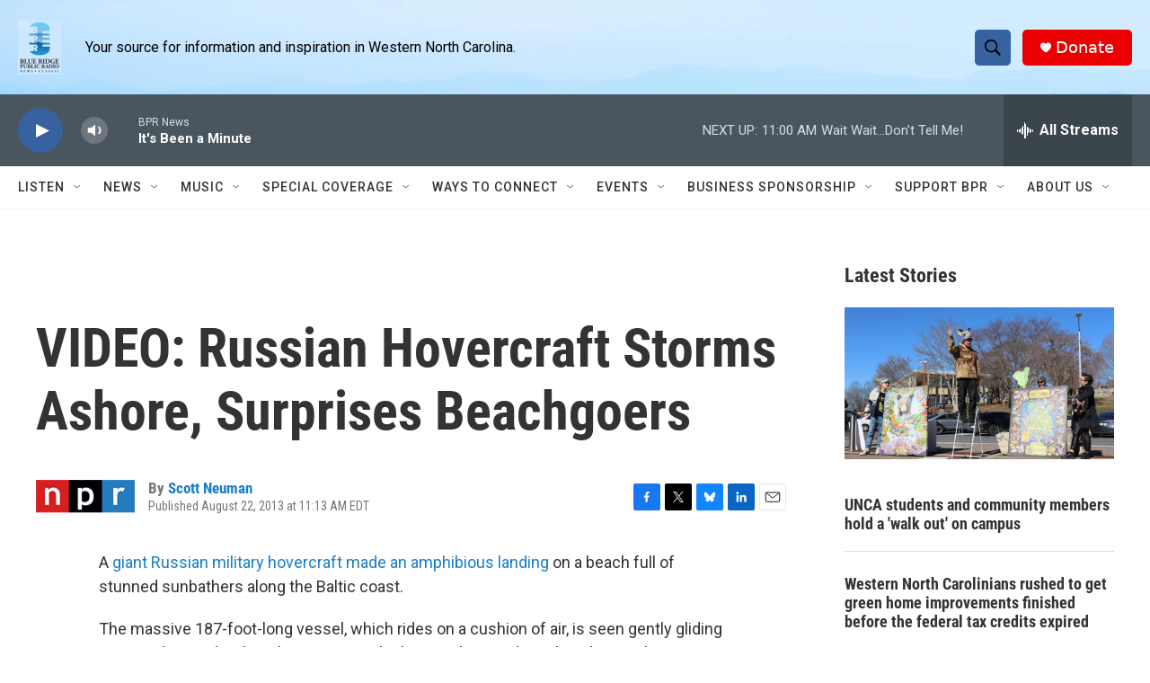

--- FILE ---
content_type: text/html; charset=utf-8
request_url: https://www.google.com/recaptcha/api2/aframe
body_size: 266
content:
<!DOCTYPE HTML><html><head><meta http-equiv="content-type" content="text/html; charset=UTF-8"></head><body><script nonce="foHyOqdHY6tpJMD9j8T8Fg">/** Anti-fraud and anti-abuse applications only. See google.com/recaptcha */ try{var clients={'sodar':'https://pagead2.googlesyndication.com/pagead/sodar?'};window.addEventListener("message",function(a){try{if(a.source===window.parent){var b=JSON.parse(a.data);var c=clients[b['id']];if(c){var d=document.createElement('img');d.src=c+b['params']+'&rc='+(localStorage.getItem("rc::a")?sessionStorage.getItem("rc::b"):"");window.document.body.appendChild(d);sessionStorage.setItem("rc::e",parseInt(sessionStorage.getItem("rc::e")||0)+1);localStorage.setItem("rc::h",'1768662576011');}}}catch(b){}});window.parent.postMessage("_grecaptcha_ready", "*");}catch(b){}</script></body></html>